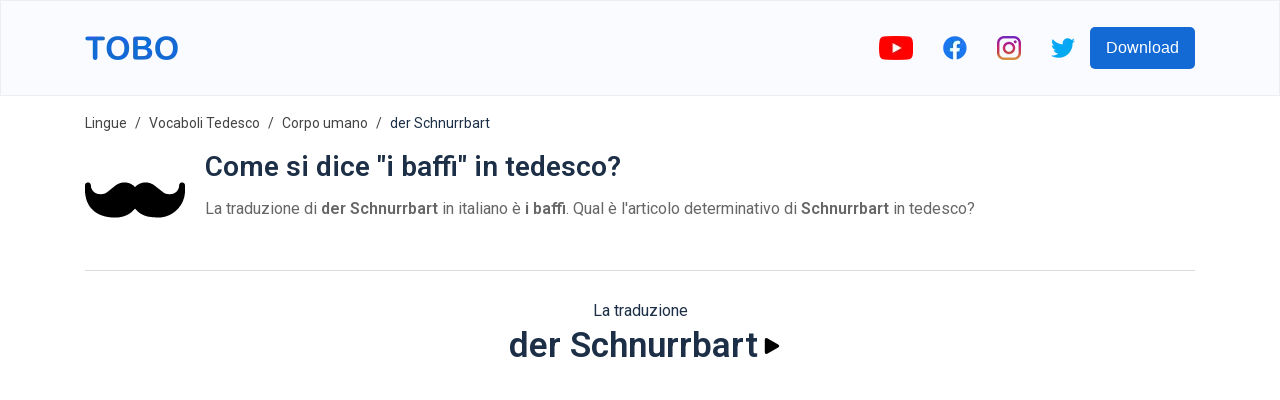

--- FILE ---
content_type: text/html; charset=utf-8
request_url: https://www.google.com/recaptcha/api2/aframe
body_size: 267
content:
<!DOCTYPE HTML><html><head><meta http-equiv="content-type" content="text/html; charset=UTF-8"></head><body><script nonce="HK5OUYS9TYQ8dSk-spp-cw">/** Anti-fraud and anti-abuse applications only. See google.com/recaptcha */ try{var clients={'sodar':'https://pagead2.googlesyndication.com/pagead/sodar?'};window.addEventListener("message",function(a){try{if(a.source===window.parent){var b=JSON.parse(a.data);var c=clients[b['id']];if(c){var d=document.createElement('img');d.src=c+b['params']+'&rc='+(localStorage.getItem("rc::a")?sessionStorage.getItem("rc::b"):"");window.document.body.appendChild(d);sessionStorage.setItem("rc::e",parseInt(sessionStorage.getItem("rc::e")||0)+1);localStorage.setItem("rc::h",'1768849092282');}}}catch(b){}});window.parent.postMessage("_grecaptcha_ready", "*");}catch(b){}</script></body></html>

--- FILE ---
content_type: image/svg+xml
request_url: https://firebasestorage.googleapis.com/v0/b/words-editor.appspot.com/o/wordImages%2FLtHgQGo6lqkvJzH6cYOF.svg?alt=media&token=6cb13858-5004-450b-851c-38b19435e05e
body_size: 1692
content:
<svg enable-background="new 0 0 24 24" height="512" viewBox="0 0 24 24" width="512" xmlns="http://www.w3.org/2000/svg"><path d="m19.262 5.45c-.616 0-1.078.49-1.078 1.09v6.539c0 .305-.226.545-.513.545s-.513-.24-.513-.545v-10.899c0-.599-.462-1.09-1.027-1.09s-1.027.49-1.027 1.09v10.649c0 .305-.226.545-.513.545s-.513-.24-.513-.545v-11.739c0-.599-.462-1.09-1.027-1.09s-1.027.49-1.027 1.09v11.489c0 .305-.226.545-.513.545s-.513-.24-.513-.545v-10.399c0-.599-.462-1.09-1.027-1.09s-1.029.49-1.029 1.09l.203 11.024c0 .251-.164.469-.39.534-.236.054-.472-.065-.585-.294-.01-.022-1.487-2-3.335-2-1.438 0-1.869.381-1.992.545-.072.109-.092.207-.092.283 1.612 1.766 2.711 3.967 3.347 5.526.38.916.852 1.82 1.417 2.67l1.037 1.57c.298.458.462 1.003.462 1.559v.403h8.471v-.327c0-.632.216-1.242.596-1.722 1.273-1.602 2.023-3.629 2.115-5.722l.092-2.082v-7.608c.001-.599-.461-1.089-1.026-1.089z" fill="#ffcc80"/><path d="m8.823 24c-.414 0-.75-.336-.75-.75v-.869c0-.257-.078-.505-.226-.717l-1.002-1.437c-.592-.848-1.095-1.743-1.495-2.662-.332-.765-1.3-2.74-3.1-4.546-.082-.082-.144-.183-.181-.293-.116-.351-.121-.942.25-1.456.493-.683 1.485-1.029 2.951-1.029 1.121 0 2.044.582 2.734 1.247v-8.24c0-1.24 1.006-2.249 2.244-2.249.354 0 .689.083.987.229.372-.728 1.129-1.228 2-1.228s1.627.5 1.999 1.229c.298-.146.633-.229.988-.229 1.237 0 2.243 1.009 2.243 2.249v1.874c.233-.082.483-.127.743-.127 1.286 0 2.292 1.009 2.292 2.249v6.743l-.091 1.708c-.102 2.183-.935 4.308-2.345 5.979-.181.216-.281.489-.281.771v.804c0 .414-.336.75-.75.75s-.75-.336-.75-.75v-.804c0-.635.225-1.252.634-1.737 1.199-1.421 1.906-3.229 1.994-5.088l.09-1.673-.001-6.704c0-.413-.333-.749-.743-.749-.458 0-.792.336-.792.749v5.744c0 .414-.336.75-.75.75s-.75-.336-.75-.75v-9.74c0-.413-.333-.749-.743-.749s-.744.336-.744.749v9.74c0 .414-.336.75-.75.75s-.75-.336-.75-.75v-10.739c0-.413-.333-.749-.743-.749s-.744.336-.744.749v10.739c0 .414-.336.75-.75.75s-.75-.336-.75-.75v-9.74c0-.413-.333-.749-.743-.749s-.744.336-.744.749v10.49c0 .348-.24.649-.578.729-.338.081-.688-.084-.843-.396-.324-.647-1.462-2.331-2.813-2.331-1.372 0-1.686.339-1.734.407-.006.008-.011.017-.016.024 1.848 1.929 2.853 3.981 3.207 4.795.36.827.814 1.636 1.35 2.402l1.002 1.438c.324.464.495 1.009.495 1.574v.869c-.001.415-.337.751-.751.751z"/></svg>

--- FILE ---
content_type: image/svg+xml
request_url: https://firebasestorage.googleapis.com/v0/b/words-editor.appspot.com/o/wordImages%2FcO6odtADviqqk2UkeLWr.svg?alt=media&token=33a78775-48f1-4b5c-9b3a-d13d92751249
body_size: 124
content:
<svg id="Capa_1" enable-background="new 0 0 512 512" height="512" viewBox="0 0 512 512" width="512" xmlns="http://www.w3.org/2000/svg"><g><path d="m151 345.987c53.699.901 86.1-22.2 105-46.5 37.416 49.356 91.404 43.676 119.099 46.5 75-.601 136.901-62.1 136.901-137.1v-27.9c0-8.401-6.599-15-15-15s-15 6.599-15 15c0 24.901-20.099 45-45 45h-9c-10.201 0-20.099-3.6-28.2-9.901l-43.301-33.9c-12.9-10.499-29.399-16.199-46.199-16.199-26.7 0-44.099 13.5-54.3 23.699-10.201-10.499-27.001-23.699-54.3-23.699-16.8 0-33.3 5.7-46.199 16.199l-42.301 33.9c-8.101 6.301-17.999 9.901-28.2 9.901h-9c-24.901 0-46-20.099-46-45 0-8.401-6.599-15-15-15s-15 6.599-15 15v22.8c0 91.8 59.801 141.001 151 142.2z"/></g></svg>

--- FILE ---
content_type: image/svg+xml
request_url: https://firebasestorage.googleapis.com/v0/b/words-editor.appspot.com/o/courses%2Fbody-parts-german-word-list%2FcourseImage.svg?alt=media&token=511eb6c8-2706-47df-8dd3-b13036119ef4
body_size: 4836
content:
<svg id="Layer_1" enable-background="new 0 0 512 512" height="512" viewBox="0 0 512 512" width="512" xmlns="http://www.w3.org/2000/svg"><g><g><path d="m280 176h-48c-22.091 0-40-17.909-40-40v-80c0-22.091 17.909-40 40-40h48c22.091 0 40 17.909 40 40v80c0 22.091-17.909 40-40 40z" fill="#fab991"/></g><g><path d="m352 192h-192c-26.51 0-48 21.49-48 48v64h48v192h80v-16h32v16h80v-192h48v-64c0-26.51-21.49-48-48-48z" fill="#fab991"/></g><g><path d="m232 176h48v16h-48z" fill="#f0915a"/></g><g><path d="m160 272v32h-10.667v-21.333c0-5.891 4.776-10.667 10.667-10.667z" fill="#f0915a"/></g><g><path d="m282.667 464v32h-10.667v-21.333c0-5.891 4.776-10.667 10.667-10.667z" fill="#f0915a"/></g><g><path d="m229.333 464v32h10.667v-21.333c0-5.891-4.776-10.667-10.667-10.667z" fill="#f0915a"/></g><g><path d="m352 272v32h10.667v-21.333c0-5.891-4.776-10.667-10.667-10.667z" fill="#f0915a"/></g><g><path d="m192 64h64v-48h-24c-22.091 0-40 17.909-40 40z" fill="#fac3c8"/></g><g><path d="m256 16h24c22.091 0 40 17.909 40 40v40c-4.418 0-8-3.582-8-8v-24c0-13.255-10.745-24-24-24h-32z" fill="#555a6e"/></g><g><path d="m232 176h24v-112h-64v72c0 22.091 17.909 40 40 40z" fill="#d7e6f0"/></g><g><path d="m320 128v-32c8.837 0 16 7.163 16 16 0 8.837-7.163 16-16 16z" fill="#f0915a"/></g><g><path d="m192 128v-32c-8.837 0-16 7.163-16 16 0 8.837 7.163 16 16 16z" fill="#f0915a"/></g><g><circle cx="224" cy="96" fill="#555a6e" r="16"/></g><g><circle cx="288" cy="96" fill="#555a6e" r="8"/></g><g><path d="m216 172.662v-20.662c0-13.255-10.745-24-24-24v8c0 16.401 9.875 30.489 24 36.662z" fill="#555a6e"/></g><g><path d="m232 152h24v-16h-24c-4.418 0-8 3.582-8 8 0 4.418 3.582 8 8 8z" fill="#a5c3dc"/></g><g><path d="m256 146.667h18.667c2.945 0 5.333-2.388 5.333-5.333h-24z" fill="#555a6e"/></g><g fill="#f58caa"><path d="m224 28c-2.209 0-4 1.791-4 4s1.791 4 4 4h9.333c4.411 0 8-3.589 8-8v-12h-8v12z"/><path d="m224 57.333c2.209 0 4-1.791 4-4s-1.791-4-4-4h-12v-5.333c0-4.411-3.589-8-8-8h-6.635c-1.452 2.509-2.646 5.185-3.531 8h10.166v20h8v-6.667z"/><path d="m245.333 41.333c-2.209 0-4 1.791-4 4s1.791 4 4 4h10.667v-8z"/></g><g><path d="m256 128v-24c4.418 0 8 3.582 8 8v8c0 4.418-3.582 8-8 8z" fill="#f0915a"/></g><g><path d="m256 128v-24c-4.418 0-8 3.582-8 8v8c0 4.418 3.582 8 8 8z" fill="#555a6e"/></g><g><path d="m320 464h-128c-8.837 0-16-7.163-16-16v-176c0-35.346 28.654-64 64-64h32c35.346 0 64 28.654 64 64v176c0 8.837-7.163 16-16 16z" fill="#555a6e"/></g><g><path d="m288 440h-64c-13.255 0-24-10.745-24-24 0-13.255 10.745-24 24-24h64c13.255 0 24 10.745 24 24 0 13.255-10.745 24-24 24z" fill="#f05a4b"/></g><g><path d="m256 392c2.946 0 5.333 2.388 5.333 5.333v32h-10.667v-32c.001-2.945 2.388-5.333 5.334-5.333z" fill="#d73728"/></g><g><path d="m234.667 410.667c2.946 0 5.333 2.388 5.333 5.333v24h-10.667v-24c0-2.946 2.388-5.333 5.334-5.333z" fill="#d73728"/></g><g><path d="m208 392h10.667v18.667c0 2.945-2.388 5.333-5.333 5.333-2.946 0-5.333-2.388-5.333-5.333v-18.667z" fill="#d73728"/></g><g><path d="m277.333 410.667c-2.946 0-5.333 2.388-5.333 5.333v24h10.667v-24c0-2.946-2.388-5.333-5.334-5.333z" fill="#d73728"/></g><g><path d="m304 392h-10.667v18.667c0 2.945 2.388 5.333 5.333 5.333 2.945 0 5.333-2.388 5.333-5.333v-18.667z" fill="#d73728"/></g><g><path d="m224 328v8h16c13.255 0 24 10.745 24 24 0 13.255-10.745 24-24 24h-16v8h64c17.673 0 32-14.327 32-32 0-17.673-14.327-32-32-32z" fill="#f58caa"/></g><g><path d="m288 328v16c0 8.837 7.163 16 16 16h16c0-17.673-14.327-32-32-32z" fill="#fac3c8"/></g><g><path d="m208 320h24c8.837 0 16-7.163 16-16v-80h-8c-26.51 0-48 21.49-48 48v32c0 8.837 7.163 16 16 16z" fill="#f05a4b"/></g><g><path d="m232 304h-24c-8.837 0-16-7.163-16-16v16c0 8.837 7.163 16 16 16h24c8.837 0 16-7.163 16-16v-16c0 8.837-7.163 16-16 16z" fill="#d73728"/></g><g><path d="m304 320h-24c-8.837 0-16-7.163-16-16v-80h8c26.51 0 48 21.49 48 48v32c0 8.837-7.163 16-16 16z" fill="#f05a4b"/></g><g><path d="m280 304h24c8.837 0 16-7.163 16-16v16c0 8.837-7.163 16-16 16h-24c-8.837 0-16-7.163-16-16v-16c0 8.837 7.163 16 16 16z" fill="#d73728"/></g><path d="m264 224v-48h-16v48c-8.822 0-16 7.178-16 16v16c0 4.418 3.582 8 8 8s8-3.582 8-8v-16h16v16c0 4.418 3.582 8 8 8s8-3.582 8-8v-16c0-8.822-7.178-16-16-16z" fill="#fac3c8"/><path d="m277.333 266.667c-4.018 0-7.515 2.224-9.333 5.507-1.819-3.283-5.315-5.507-9.333-5.507-5.891 0-10.667 4.776-10.667 10.667v10.666c0 17.673 14.327 32 32 32 4.418 0 8-3.582 8-8v-34.667c0-5.891-4.776-10.666-10.667-10.666z" fill="#f58caa"/><g><path d="m204.564 384h-4.564c-4.418 0-8-3.582-8-8v-24c0-17.673 14.327-32 32-32h64c4.418 0 8 3.582 8 8 0 4.932-2.694 9.469-7.023 11.831l-77.96 42.524c-1.98 1.079-4.199 1.645-6.453 1.645z" fill="#dc6950"/></g><g><path d="m237.333 333.333v34.667l51.644-28.169c4.329-2.362 7.023-6.899 7.023-11.831 0-4.418-3.582-8-8-8h-64c7.364 0 13.333 5.97 13.333 13.333z" fill="#c85541"/></g><path d="m288 384h-64c-17.645 0-32 14.355-32 32s14.355 32 32 32h8c4.418 0 8-3.582 8-8s-3.582-8-8-8h-8c-8.822 0-16-7.178-16-16s7.178-16 16-16h64c8.822 0 16 7.178 16 16s-7.178 16-16 16h-8c-17.645 0-32 14.355-32 32h16c0-8.822 7.178-16 16-16h8c17.645 0 32-14.355 32-32s-14.355-32-32-32z" fill="#fac3c8"/></g></svg>